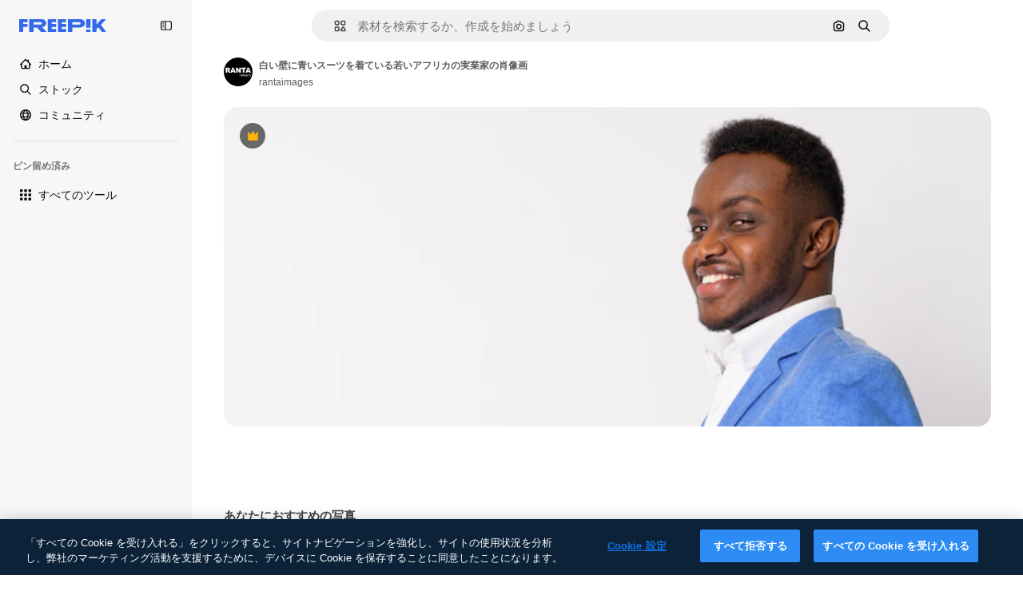

--- FILE ---
content_type: text/javascript
request_url: https://static.cdnpk.net/_next/static/chunks/webpack-cb8fa5850c8103c8.js
body_size: 6847
content:
!function(){try{var e="undefined"!=typeof window?window:"undefined"!=typeof global?global:"undefined"!=typeof self?self:{},c=(new e.Error).stack;c&&(e._sentryDebugIds=e._sentryDebugIds||{},e._sentryDebugIds[c]="defa1593-45bb-4879-806a-c7bb762b996f",e._sentryDebugIdIdentifier="sentry-dbid-defa1593-45bb-4879-806a-c7bb762b996f")}catch(e){}}(),function(){"use strict";var e,c,a,f,d,t,b,n,s,r,i,u,o={},l={};function h(e){var c=l[e];if(void 0!==c)return c.exports;var a=l[e]={id:e,loaded:!1,exports:{}},f=!0;try{o[e].call(a.exports,a,a.exports,h),f=!1}finally{f&&delete l[e]}return a.loaded=!0,a.exports}h.m=o,h.amdO={},e=[],h.O=function(c,a,f,d){if(a){d=d||0;for(var t=e.length;t>0&&e[t-1][2]>d;t--)e[t]=e[t-1];e[t]=[a,f,d];return}for(var b=1/0,t=0;t<e.length;t++){for(var a=e[t][0],f=e[t][1],d=e[t][2],n=!0,s=0;s<a.length;s++)b>=d&&Object.keys(h.O).every(function(e){return h.O[e](a[s])})?a.splice(s--,1):(n=!1,d<b&&(b=d));if(n){e.splice(t--,1);var r=f();void 0!==r&&(c=r)}}return c},h.n=function(e){var c=e&&e.__esModule?function(){return e.default}:function(){return e};return h.d(c,{a:c}),c},a=Object.getPrototypeOf?function(e){return Object.getPrototypeOf(e)}:function(e){return e.__proto__},h.t=function(e,f){if(1&f&&(e=this(e)),8&f||"object"==typeof e&&e&&(4&f&&e.__esModule||16&f&&"function"==typeof e.then))return e;var d=Object.create(null);h.r(d);var t={};c=c||[null,a({}),a([]),a(a)];for(var b=2&f&&e;"object"==typeof b&&!~c.indexOf(b);b=a(b))Object.getOwnPropertyNames(b).forEach(function(c){t[c]=function(){return e[c]}});return t.default=function(){return e},h.d(d,t),d},h.d=function(e,c){for(var a in c)h.o(c,a)&&!h.o(e,a)&&Object.defineProperty(e,a,{enumerable:!0,get:c[a]})},h.f={},h.e=function(e){return Promise.all(Object.keys(h.f).reduce(function(c,a){return h.f[a](e,c),c},[]))},h.u=function(e){return 2006===e?"static/chunks/2006-7ab15a60df75f161.js":1686===e?"static/chunks/1686-bcaee183506a74bc.js":5034===e?"static/chunks/5034-26cc296eabb6f0a0.js":7092===e?"static/chunks/7092-cec4d35b5d99711b.js":7467===e?"static/chunks/7467-9e18f5df8a6e9910.js":9203===e?"static/chunks/9203-215b5952e753973e.js":1633===e?"static/chunks/1633-09c9e641e8ee041c.js":7436===e?"static/chunks/7436-a4a11ad745267e96.js":7301===e?"static/chunks/7301-9ecfaadb3cd1fafb.js":9762===e?"static/chunks/9762-a34f0b9f4c652cd7.js":7941===e?"static/chunks/7941-31e69cc0f9ccd932.js":3804===e?"static/chunks/3804-07fabc4ecd473b4c.js":1450===e?"static/chunks/1450-2ac29f0a5c1eaf65.js":1994===e?"static/chunks/1994-62ed632e53dc9504.js":7232===e?"static/chunks/7232-fe81ae913b889ff6.js":1292===e?"static/chunks/1292-734e91b37084aa39.js":1821===e?"static/chunks/1821-d13f4555f041ef90.js":3649===e?"static/chunks/3649-ca5e2c0e68208fb1.js":8984===e?"static/chunks/8984-f6f4fa8756305a84.js":9524===e?"static/chunks/9524-b9409fc33488adfb.js":3137===e?"static/chunks/3137-f533bff4e6bfc41e.js":3065===e?"static/chunks/3065-7961e56248d42449.js":6319===e?"static/chunks/6319-75846be91c009bab.js":8538===e?"static/chunks/8538-fe234f3c0a31d766.js":9041===e?"static/chunks/9041-46d01252a266b360.js":5048===e?"static/chunks/5048-cba1fbb2417e41aa.js":7633===e?"static/chunks/7633-5a83706030d3a6e9.js":4494===e?"static/chunks/4494-5d9358bae2e5e0b7.js":8361===e?"static/chunks/8361-781586bf08224e53.js":6422===e?"static/chunks/6422-78558ad97d34c74a.js":9282===e?"static/chunks/9282-bba182a30ce4b61d.js":4098===e?"static/chunks/4098-a0c0a473036a37ca.js":4445===e?"static/chunks/4445-49f31c813b55d0fd.js":5345===e?"static/chunks/5345-3bb2adb2dff5bbda.js":6080===e?"static/chunks/6080-38464a3e7905f11a.js":1714===e?"static/chunks/1714-58756d6ede913449.js":6750===e?"static/chunks/6750-9ab1ef9aec4f88e4.js":1760===e?"static/chunks/1760-5617ddf8716c3016.js":5817===e?"static/chunks/5817-17e4c5d502e42a3a.js":8115===e?"static/chunks/8115-27874099632d8a5b.js":8523===e?"static/chunks/8523-8a2a5179b37d26fa.js":4765===e?"static/chunks/4765-79db685d0cd8905c.js":5445===e?"static/chunks/5445-6d4abf6c46c9a776.js":5239===e?"static/chunks/5239-3c3e0e5173813e56.js":257===e?"static/chunks/257-c9467208c8765f60.js":7861===e?"static/chunks/7861-b550a55dd6f7fa18.js":6324===e?"static/chunks/6324-21dcf91487e9dba1.js":7645===e?"static/chunks/7645-42f89a0a98cd9867.js":7450===e?"static/chunks/7450-f9947b23fe8b0e8d.js":"static/chunks/"+(({1454:"af054272",5287:"6e4b3536",6827:"b228046f",6854:"e399278c",7255:"4416ab45",9578:"3bf022ca",9984:"5cd8e9de"})[e]||e)+"."+({94:"cb2fc26fd9e8ead8",126:"b0b8da67758a120e",131:"ae37c1f0c8ba3b55",212:"5f6bc4029fd36805",274:"648d0b308e4d3735",287:"b73aae9c679172e7",299:"5f2c3002caaa0c5e",364:"5d133e91d410f7b4",519:"c4b379f5998d7266",544:"fd589624f5ac15da",613:"293672c9279c3eda",723:"ec848899c1eec322",736:"f40c80b677c4b822",757:"9c638f9188085541",803:"5d000a127e5442ee",826:"55b0f5673b3aca7f",921:"ddf8482f06c5f923",936:"d6f61d62c1e8e833",978:"443c34e79bf9b588",998:"6777cae4cc690f94",1151:"9f8af46ab6b5daf9",1184:"457d73723e407614",1224:"3fc0704b58f121ff",1239:"cbb955466fb54052",1269:"b197dfeb06d86c24",1280:"40a9e470f17bb3b5",1344:"13ebd93c733d9939",1350:"3f5962ba9d5686ef",1410:"54ea32775bee9c16",1446:"25b0171ec56780dd",1454:"1d5ce31713225bf4",1577:"57b252f254ea0353",1619:"8d8be3f35c757e20",1747:"3c3ff0e2135739e6",1920:"987203db95f826bd",1965:"ad4023b7ecff037b",1968:"a86bf83fe7383762",1981:"48d19981768cfa2f",2074:"61e95554c71d2cfd",2093:"027439e5a0f0fd4f",2115:"3dcbfc59fd982d58",2187:"e27bd1411eda1fe9",2265:"7cf6bf19386c7da5",2377:"584aafab1189e99e",2488:"298ce3d7e5e780ad",2510:"0d3957aff6649351",2574:"5c40a94b204effce",2577:"f8a77a31b2e7b91b",2644:"cc2a0eca1f758247",2667:"2b0d0cd824b53232",2705:"51e86b9ece32e793",2742:"cc621c29ed5fceed",2797:"a5cd9c2b892cc40e",2812:"f40b36e69f9fd135",2909:"47109f9a6e9b7fdf",2928:"07c484ca3e77f501",3025:"5599f23a6d81512b",3037:"24c0634c4639f157",3078:"48c57f2560eb3914",3124:"34a0e43dbff0d3d7",3128:"a6335c4cbf6e4378",3142:"381c16c6d1cbba99",3166:"c3c7e165a6d2a051",3180:"01b423ba5339a08b",3188:"f317ae5b17f60ff8",3241:"f4c6c25727a0764c",3267:"bb4f0bd8c0fbe08a",3278:"5a5aa8011ad8b915",3294:"8ab2ebcd1c309343",3317:"f5f052eed8b08604",3334:"4b525591815d3c48",3398:"aa3b33113d8fcdeb",3515:"b4a24e6a95ee7738",3536:"341d0ce031054866",3703:"b5e24c990234fa2f",3760:"246632764654bdf0",3783:"911a30d111805d3f",3824:"838a3e7c527a20e3",3839:"d6c1a21f0b31eb56",3871:"36868f4d6e3cd805",3905:"9230cb4d8815e82f",3956:"00729d7918a62887",3986:"b68887493161f5d5",4062:"bc8229382068dd42",4087:"d8799bd9a223d41d",4165:"c2701e6ab3b57e9f",4224:"8801f19aef594909",4285:"6f47dc9fcb0a800e",4286:"731aa6f2184036ed",4311:"f899318762d78c4f",4336:"6b994cdc34209ecf",4342:"5139164dc44fd99c",4390:"74e01497434cda16",4409:"6f34395f7c5ee403",4472:"6fdf91ee4790efa8",4568:"c39c416feceb29da",4584:"84aff0ebd80c7da5",4603:"183651cd4a8a4bbe",4691:"24b154090c82cb0b",4837:"6430d0a8a3d9e26e",4848:"dfe850550b20acc2",4925:"7250fd84ba740fcc",4973:"e91b1d3cc6a5a9d4",5008:"62335661fac28a37",5109:"1499caabc3eaf031",5159:"6481b2040d402c49",5286:"db30a85e10037c09",5287:"5913ddf7717dcf50",5332:"47c2bae1efa99370",5355:"dfb1231a6838243c",5374:"6c73c59539eafe99",5385:"7713584048aacb51",5394:"1bead237b955e8e8",5504:"9d526fa1e128ead2",5508:"15b864a7504a5437",5528:"471d520f6e014160",5532:"34141083497a9a9e",5554:"d43962fa4d347aeb",5644:"0faf5116b4c96b8b",5765:"0dfddd09290dda5f",5811:"8fe98a48d865ca5f",5897:"bde3ac420d0a371f",5921:"88bfe5f1d4efcf27",6106:"e8cd6335ae743963",6146:"9b5d6f6f65cc2a63",6173:"69ce714f2261af18",6293:"3cccf83872fd51f8",6329:"f3cf58b3abc69ce1",6343:"7a932568ceeaef1e",6393:"8ba1f079391a4657",6473:"da881d5035013ef5",6543:"8badf3b46af3883d",6803:"4a69b206c154c86a",6827:"dec1c8c87d7184a4",6854:"c420fca5cd6875bb",6865:"9921ad818edd16c5",6867:"aab1d89a30b2fad1",6868:"6f0338d93e5e7def",6996:"37c30d47d5b34988",7015:"fa4bb555fe3d2531",7054:"c821340f7a02df78",7091:"17ea60d618e057fd",7149:"f2ed5d57394312de",7177:"8fefb7895df180f8",7235:"eae0b6d5031d8fab",7255:"f8c534ae0030029d",7344:"7d231f752bafb426",7455:"05f24745eed08d96",7475:"2eaae885e790d8b8",7640:"f9d00ca6e7e5dc0d",7662:"e6dcf292fc4a3077",7854:"34930431bf864cb1",7876:"d49b5cb063070338",7896:"332c6d2544cbd71a",7938:"a2ebbad0488aa14c",7945:"d2388f3eeeea9b57",7967:"b1b8ba6e47e627ff",8129:"47cbec2a5f2cbd92",8158:"f7d326125afa1014",8231:"b18654ab5eacb1da",8316:"2efeb23a4e4223e5",8317:"0c33cae5c7421218",8359:"bbcfb52bb266e548",8443:"d0d2f8d96a51a30e",8454:"e9506a4941101002",8481:"5c93d594a06af684",8487:"6f96add7e5ee5c70",8495:"0bd9741985e836cf",8509:"d336a15822e69b03",8512:"1298c118850eddb7",8614:"42cc92288cb9b136",8720:"4cfc872bf0943383",8748:"3a0fb71fb823ac6a",8767:"81f900da388f0e60",8780:"7bc79c2e0abab4a7",8815:"666d3f976515bf83",8834:"d0614ede78022329",8846:"299c61b323165c27",8851:"6e46ab3a35c62caa",8853:"1f53540ff9e73b28",8970:"93bd3b4b35b34de4",9005:"459d91badf76747a",9071:"0f1d35781c4db1e6",9080:"4e8b2783419c18b6",9139:"f158781520b55777",9250:"d07ced65e26c4b62",9260:"50e75be850d75b88",9269:"62126bcf1d60b154",9392:"515d8084870dfe6b",9405:"9e78c6a1d95ca875",9416:"1a315a2e4ecba0b6",9442:"f1bd9d7ada65f50f",9474:"252c192063c72bed",9573:"2c903fa05821a57a",9578:"41067e492205396c",9584:"46eb8662ec9432d9",9672:"1f56a00775df9d42",9717:"37f56d2e63fe74c8",9748:"0bc58cbf2d7d029f",9930:"a7466fccb199c930",9960:"ef4cc7dbb3f08483",9984:"7959719707a6e054"})[e]+".js"},h.miniCssF=function(e){return"static/css/"+({287:"4380aa2b3abf8162",826:"a3f71e400c3c6c5e",978:"125ca67f502fd6c1",998:"4ec7af1029619cba",1151:"acf895dd709fefda",1184:"a560a8b2abac9e48",1350:"97712ad9043a9fe4",1633:"ef46db3751d8e999",2187:"ab0649ea4250f7a3",2488:"fb4c49e4b6154207",2574:"5bedc2aa8a170c1c",3078:"94a3fb5e87170b05",3180:"095229728fe083c3",3515:"a964026ac21a79c7",3536:"ef46db3751d8e999",4062:"2b091cf6b253ff42",4472:"e559db09e31c28ec",4765:"ef46db3751d8e999",4973:"701a37dcea8f13fb",5008:"40caab59f1c802af",5286:"667c506a7c54843a",5528:"3e827899a9b8a168",5532:"59f5db5a78a70409",6080:"ef46db3751d8e999",6329:"b3a68a157ae3bfa6",6473:"a62fc6a3d7a32447",7177:"b8e302d41b271438",7662:"56a7a3dc09e5cd23",7967:"544f3dd743d08959",8316:"6f83eb921c32d74d",8454:"88b572f1f6aab020",8538:"ef46db3751d8e999",8720:"34f052aec2dc2044",9203:"ef46db3751d8e999",9260:"0b7d316e82abe389",9405:"bc09dfcf8cc85f8c",9474:"67cda4f82c2501f3",9717:"b5684b5452d8a284"})[e]+".css"},h.g=function(){if("object"==typeof globalThis)return globalThis;try{return this||Function("return this")()}catch(e){if("object"==typeof window)return window}}(),h.hmd=function(e){return(e=Object.create(e)).children||(e.children=[]),Object.defineProperty(e,"exports",{enumerable:!0,set:function(){throw Error("ES Modules may not assign module.exports or exports.*, Use ESM export syntax, instead: "+e.id)}}),e},h.o=function(e,c){return Object.prototype.hasOwnProperty.call(e,c)},f={},d="_N_E:",h.l=function(e,c,a,t){if(f[e]){f[e].push(c);return}if(void 0!==a)for(var b,n,s=document.getElementsByTagName("script"),r=0;r<s.length;r++){var i=s[r];if(i.getAttribute("src")==e||i.getAttribute("data-webpack")==d+a){b=i;break}}b||(n=!0,(b=document.createElement("script")).charset="utf-8",b.timeout=120,h.nc&&b.setAttribute("nonce",h.nc),b.setAttribute("data-webpack",d+a),b.src=h.tu(e)),f[e]=[c];var u=function(c,a){b.onerror=b.onload=null,clearTimeout(o);var d=f[e];if(delete f[e],b.parentNode&&b.parentNode.removeChild(b),d&&d.forEach(function(e){return e(a)}),c)return c(a)},o=setTimeout(u.bind(null,void 0,{type:"timeout",target:b}),12e4);b.onerror=u.bind(null,b.onerror),b.onload=u.bind(null,b.onload),n&&document.head.appendChild(b)},h.r=function(e){"undefined"!=typeof Symbol&&Symbol.toStringTag&&Object.defineProperty(e,Symbol.toStringTag,{value:"Module"}),Object.defineProperty(e,"__esModule",{value:!0})},h.tt=function(){return void 0===t&&(t={createScriptURL:function(e){return e}},"undefined"!=typeof trustedTypes&&trustedTypes.createPolicy&&(t=trustedTypes.createPolicy("nextjs#bundler",t))),t},h.tu=function(e){return h.tt().createScriptURL(e)},h.p="https://static.cdnpk.net/_next/",b=function(e,c,a,f){var d=document.createElement("link");return d.rel="stylesheet",d.type="text/css",d.onerror=d.onload=function(t){if(d.onerror=d.onload=null,"load"===t.type)a();else{var b=t&&("load"===t.type?"missing":t.type),n=t&&t.target&&t.target.href||c,s=Error("Loading CSS chunk "+e+" failed.\n("+n+")");s.code="CSS_CHUNK_LOAD_FAILED",s.type=b,s.request=n,d.parentNode.removeChild(d),f(s)}},d.href=c,document.head.appendChild(d),d},n=function(e,c){for(var a=document.getElementsByTagName("link"),f=0;f<a.length;f++){var d=a[f],t=d.getAttribute("data-href")||d.getAttribute("href");if("stylesheet"===d.rel&&(t===e||t===c))return d}for(var b=document.getElementsByTagName("style"),f=0;f<b.length;f++){var d=b[f],t=d.getAttribute("data-href");if(t===e||t===c)return d}},s={2272:0},h.f.miniCss=function(e,c){s[e]?c.push(s[e]):0!==s[e]&&({287:1,826:1,978:1,998:1,1151:1,1184:1,1350:1,1633:1,2187:1,2488:1,2574:1,3078:1,3180:1,3515:1,3536:1,4062:1,4472:1,4765:1,4973:1,5008:1,5286:1,5528:1,5532:1,6080:1,6329:1,6473:1,7177:1,7662:1,7967:1,8316:1,8454:1,8538:1,8720:1,9203:1,9260:1,9405:1,9474:1,9717:1})[e]&&c.push(s[e]=new Promise(function(c,a){var f=h.miniCssF(e),d=h.p+f;if(n(f,d))return c();b(e,d,c,a)}).then(function(){s[e]=0},function(c){throw delete s[e],c}))},r={2272:0,8538:0,6080:0,1633:0,9203:0,4765:0},h.f.j=function(e,c){var a=h.o(r,e)?r[e]:void 0;if(0!==a){if(a)c.push(a[2]);else if(/^(1(151|184|350|633)|2((|1)87|272|488|574)|3(078|180|515|536)|4(062|472|765|973)|5(008|286|528|532)|6(080|329|473)|7(177|662|967)|8(26|316|454|538|720)|9(203|260|405|474|717|78|98))$/.test(e))r[e]=0;else{var f=new Promise(function(c,f){a=r[e]=[c,f]});c.push(a[2]=f);var d=h.p+h.u(e),t=Error();h.l(d,function(c){if(h.o(r,e)&&(0!==(a=r[e])&&(r[e]=void 0),a)){var f=c&&("load"===c.type?"missing":c.type),d=c&&c.target&&c.target.src;t.message="Loading chunk "+e+" failed.\n("+f+": "+d+")",t.name="ChunkLoadError",t.type=f,t.request=d,a[1](t)}},"chunk-"+e,e)}}},h.O.j=function(e){return 0===r[e]},i=function(e,c){var a,f,d=c[0],t=c[1],b=c[2],n=0;if(d.some(function(e){return 0!==r[e]})){for(a in t)h.o(t,a)&&(h.m[a]=t[a]);if(b)var s=b(h)}for(e&&e(c);n<d.length;n++)f=d[n],h.o(r,f)&&r[f]&&r[f][0](),r[f]=0;return h.O(s)},(u=self.webpackChunk_N_E=self.webpackChunk_N_E||[]).forEach(i.bind(null,0)),u.push=i.bind(null,u.push.bind(u)),h.nc=void 0}();